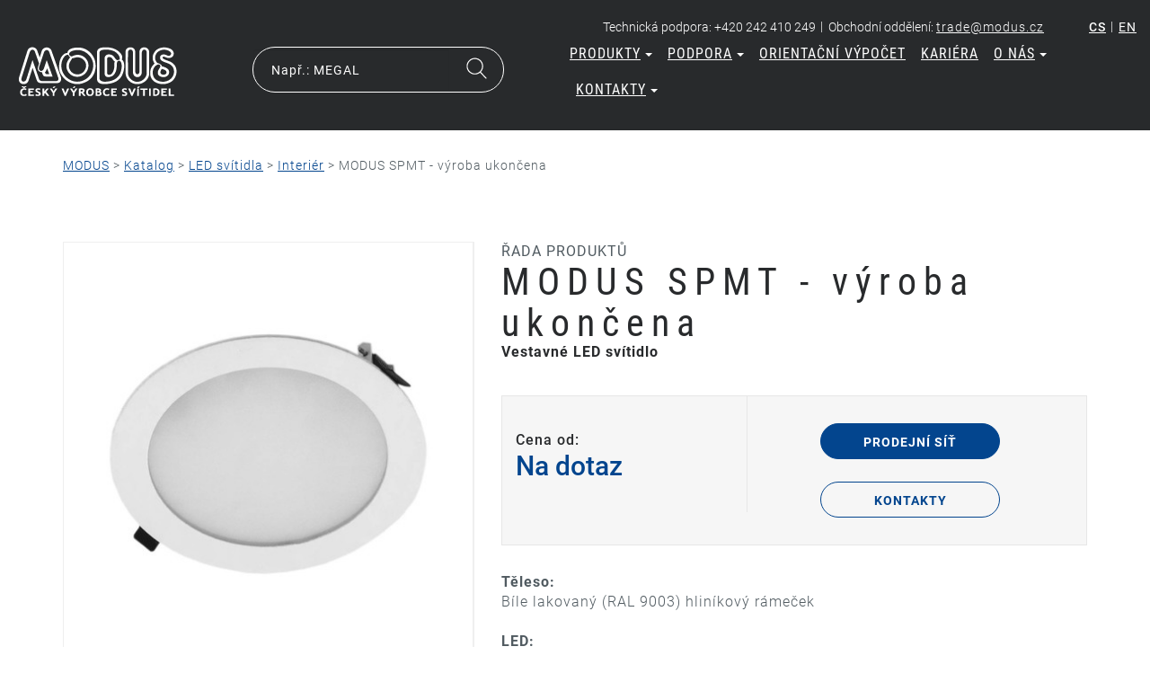

--- FILE ---
content_type: text/html
request_url: https://www.modus.cz/modus-spmt/
body_size: 8654
content:
<!doctype html><html class="no-js" lang="cs"><head><meta charset="utf-8"><meta http-equiv="X-UA-Compatible" content="IE=edge"><meta name="viewport" content="width=device-width, initial-scale=1"><link rel="shortcut icon" href=" https://www.modus.cz/frontend/templates/basic/assets/img/favicon.png"><base href="https://www.modus.cz/"><meta name="robots" content="index, follow"><meta name="author" content="PRODUCTOO s.r.o."><meta name="google-site-verification" content="S8lD7EwXIMR-7Lim5kqTSbHuRWA1Z6UPUgFSlvvsw30"><script type="text/javascript" src="https://www.modus.cz/inc/js/jquery/jquery.js"></script><script type="text/javascript" src="https://www.modus.cz/frontend/templates/basic/assets/js/scripts-head.min.js?ver=314"></script><script type="text/javascript" src="https://www.modus.cz/frontend/templates/basic/assets/vendor/js/respond.min.js"></script><meta property="og:locale" content="cs_CZ" /><meta property="og:site_name" content="MODUS" /><title>MODUS | MODUS SPMT - výroba ukončena</title><meta name="description" content=""><link rel="stylesheet" type="text/css" href="https://www.modus.cz/frontend/templates/basic/assets/css/main.min.css?ver=314"></head><body><!-- Google Tag Manager --><noscript><iframe src="//www.googletagmanager.com/ns.html?id=GTM-NLVSVM" height="0" width="0" style="display:none;visibility:hidden"></iframe></noscript><script>(function(w,d,s,l,i){w[l]=w[l]||[];w[l].push({'gtm.start':new Date().getTime(),event:'gtm.js'});var f=d.getElementsByTagName(s)[0],j=d.createElement(s),dl=l!='dataLayer'?'&l='+l:'';j.async=true;j.src='//www.googletagmanager.com/gtm.js?id='+i+dl;f.parentNode.insertBefore(j,f);})(window,document,'script','dataLayer','GTM-NLVSVM');</script><!-- End Google Tag Manager --><!--[if lt IE 8]><div class="alert alert-warning alert-dismissible text-center" role="alert"><button type="button" class="close" data-dismiss="alert"><span aria-hidden="true">&times;</span><span class="sr-only">Close</span></button><a href="http://browsehappy.com/" target="_blank">Používáte zastaralý prohlížeč. Aktualizujte si prohlížeč pro pohodlnější prohlížení stránek.</a></div><![endif]--><!--[if lt IE 9]><link rel="stylesheet" type="text/css" href="https://www.modus.cz/frontend/templates/basic/assets/css/_ie8.css"><script type="text/javascript" src="https://www.modus.cz/frontend/templates/basic/assets/vendor/js/respond.js"></script><script type="text/javascript" src="https://www.modus.cz/frontend/templates/basic/assets/vendor/js/modernizr.js"></script><![endif]--><!--[if IE 9]><link rel="stylesheet" type="text/css" href="https://www.modus.cz/frontend/templates/basic/assets/css/_ie9.css"><script type="text/javascript" src="https://www.modus.cz/frontend/templates/basic/assets/vendor/js/modernizr.js"></script><![endif]--><div class="javascript-header alert alert-danger alert-dismissible fade in" role="alert"><button type="button" class="close" data-dismiss="alert"><span aria-hidden="true">×</span><span class="sr-only">Close</span></button>Abyste mohli využívat všechny funkce stránek, musíte mít zapnutý javascript.</div><div class="header-container"><header class="header-wrapper col-xs-12 hidden-xs desktop-header"><div class="row"><div class="col-sm-12 text-right"><div class="before-header"><div class="contact-wrapper">Technická podpora:&nbsp;+420 242 410 249<span class="contact-separator">|</span>Obchodní oddělení:&nbsp;<a href="mailto:trade@modus.cz ">trade@modus.cz </a></div><div class="language-wrapper"><a href="https://www.modus.cz/modus-spmt/" class="active" hreflang="cs">cs</a><span class="contact-separator">|</span><a href="https://www.modus.cz/en/modus-spmt/" class="" hreflang="en">en</a></div></div></div><div class="col-sm-12"><div class="header-menu-wrapper"><div class="logo-wrapper header-cell"><a href="https://www.modus.cz/"><img src="https://www.modus.cz/frontend/templates/basic/assets/img/logo.png" alt="Modus logo" class="img-responsive"></a></div><div class="search-wrapper header-cell"><form method="post" autocomplete="off" action="https://www.modus.cz/scripts/search/fulltext/" class="quickSearchForm"><div class="input-group"><input type="text" name="search_phrase" class="search_phrase form-control" placeholder="Např.: MEGAL" value=""><button type="submit" class="btn-icon btn-search" name="searchSubmit"></button></div></form></div><div class="navbar-wrapper header-cell"><ul id="menu-primary-navigation-desktop" class="nav navbar-nav navbar-right hidden-xs"><li class="dropdown item"><a href="#" class="dropdown-toggle" data-toggle="dropdown" aria-haspopup="true" aria-expanded="false">Produkty<span class="caret visible"></span></a><ul class="dropdown-menu dropdown-menu-right" role="menu"><li><a href="katalog">Katalog</a></li><li><a href="vyprodej">Výprodej</a></li></ul></li><li class="dropdown item"><a href="#" class="dropdown-toggle" data-toggle="dropdown" aria-haspopup="true" aria-expanded="false">Podpora<span class="caret visible"></span></a><ul class="dropdown-menu dropdown-menu-right" role="menu"><li><a href="katalogy">Katalogy svítidel</a></li><li><a href="tematicke-publikace">Tématické publikace</a></li><li><a href="ldt-data-svitidel">LDT data svítidel</a></li><li><a href="wils">Výpočetní program WILS</a></li><li><a href="prohlaseni-o-shode">Prohlášení o shodě</a></li><li><a href="zaruka">Záruka a obchodní podmínky</a></li><li><a href="ceniky">Ceníky</a></li><li><a href="material-ke-svitidlum">Materiál ke svítidlům</a></li><li><a href="eprel">EPREL</a></li><li><a href="vypocet">Orientační výpočet</a></li></ul></li><li class="item"><a href="orientacni-vypocet">Orientační výpočet</a></li><li class="item"><a href="kariera">Kariéra</a></li><li class="dropdown item"><a href="#" class="dropdown-toggle" data-toggle="dropdown" aria-haspopup="true" aria-expanded="false">O nás<span class="caret visible"></span></a><ul class="dropdown-menu dropdown-menu-right" role="menu"><li><a href="spolecnost">Společnost</a></li><li><a href="reference">Reference</a></li><li><a href="media">Média</a></li><li><a href="aktuality">Aktuality</a></li><li><a href="prodejni-sit">Prodejní síť</a></li><li><a href="vyroba">Výroba</a></li></ul></li><li class="dropdown item"><a href="#" class="dropdown-toggle" data-toggle="dropdown" aria-haspopup="true" aria-expanded="false">Kontakty<span class="caret visible"></span></a><ul class="dropdown-menu dropdown-menu-right" role="menu"><li><a href="https://www.modus.cz/kontakty/#department_5">Technická podpora</a></li><li><a href="https://www.modus.cz/kontakty/#department_6">Obchodní oddělení Jinočany</a></li><li><a href="https://www.modus.cz/kontakty/#department_11">Personální oddělení Česká Lípa</a></li><li><a href="https://www.modus.cz/kontakty/#department_10">Obchodní oddělení Třebíč</a></li><li><a href="https://www.modus.cz/kontakty/#department_8">Výrobní závod</a></li><li><a href="https://www.modus.cz/kontakty/#department_9">Ekonomické oddělení Třebíč</a></li><li><a href="https://www.modus.cz/kontakty/">Obecné</a></li></ul></li></ul><ul id="menu-primary-navigation-mobile" class="nav navbar-nav navbar-right visible-xs-block"><li class="custom-dropdown item"><a data-target="#" class="dropdown-toggle" aria-haspopup="true" aria-expanded="false">Produkty<span class="caret visible"></span></a><ul class="dropdown-menu dropdown-menu-right" role="menu"><li><a href="katalog">Katalog</a></li><li><a href="vyprodej">Výprodej</a></li></ul></li><li class="custom-dropdown item"><a data-target="#" class="dropdown-toggle" aria-haspopup="true" aria-expanded="false">Podpora<span class="caret visible"></span></a><ul class="dropdown-menu dropdown-menu-right" role="menu"><li><a href="katalogy">Katalogy svítidel</a></li><li><a href="tematicke-publikace">Tématické publikace</a></li><li><a href="ldt-data-svitidel">LDT data svítidel</a></li><li><a href="wils">Výpočetní program WILS</a></li><li><a href="prohlaseni-o-shode">Prohlášení o shodě</a></li><li><a href="zaruka">Záruka a obchodní podmínky</a></li><li><a href="ceniky">Ceníky</a></li><li><a href="material-ke-svitidlum">Materiál ke svítidlům</a></li><li><a href="eprel">EPREL</a></li><li><a href="vypocet">Orientační výpočet</a></li></ul></li><li class="custom-dropdown item"><a data-target="#" class="dropdown-toggle" aria-haspopup="true" aria-expanded="false">Kontakty<span class="caret visible"></span></a><ul class="dropdown-menu dropdown-menu-right" role="menu"><li><a href="https://www.modus.cz/kontakty/#department_5">Technická podpora</a></li><li><a href="https://www.modus.cz/kontakty/#department_6">Obchodní oddělení Jinočany</a></li><li><a href="https://www.modus.cz/kontakty/#department_11">Personální oddělení Česká Lípa</a></li><li><a href="https://www.modus.cz/kontakty/#department_10">Obchodní oddělení Třebíč</a></li><li><a href="https://www.modus.cz/kontakty/#department_8">Výrobní závod</a></li><li><a href="https://www.modus.cz/kontakty/#department_9">Ekonomické oddělení Třebíč</a></li><li><a href="https://www.modus.cz/kontakty/">Obecné</a></li></ul></li><li class="custom-dropdown item visible-xs-inline-block"><a href="#" class="dropdown-toggle">Více<span class="caret"></span></a><ul class="dropdown-menu"><li class="visible-xs-block "><a href="orientacni-vypocet">Orientační výpočet</a></li><li class="visible-xs-block "><a href="kariera">Kariéra</a></li><li class="visible-xs-block"><a href="spolecnost">Společnost</a></li><li class="visible-xs-block"><a href="reference">Reference</a></li><li class="visible-xs-block"><a href="media">Média</a></li><li class="visible-xs-block"><a href="aktuality">Aktuality</a></li><li class="visible-xs-block"><a href="prodejni-sit">Prodejní síť</a></li><li class="visible-xs-block"><a href="vyroba">Výroba</a></li></ul></li></ul></div></div></div></div></header><header class="header-wrapper visible-xs-block mobile-header"><div class="col-sm-12"><div class="before-header"><div class="logo-wrapper header-cell"><a href="https://www.modus.cz/"><img src="https://www.modus.cz/frontend/templates/basic/assets/img/logo.png" alt="Modus logo" class="img-responsive"></a></div><div class="contact-wrapper header-cell"><div class="dropdown"><a href="tel:+420 242 410 249" class="dropdown-toggle"><img src="https://www.modus.cz/frontend/templates/basic/assets/img/icons/ico-phone.svg" alt="Phone icon" class="img-responsive phone-image"></a></div><div class="dropdown"><a href="mailto:trade@modus.cz " class="dropdown-toggle"><img src="https://www.modus.cz/frontend/templates/basic/assets/img/icons/ico-email.svg" alt="Email icon" class="img-responsive email-image"></a></div><div class="dropdown"><a href="https://www.google.com/maps/place/%C5%BDi%C5%BEkova+273,+252+25+Jino%C4%8Dany/@50.0360479,14.2615005,17z/data=!3m1!4b1!4m5!3m4!1s0x470bbdcddb20b4e5:0x23db21d7d906bcb2!8m2!3d50.0360445!4d14.2636892" class="dropdown-toggle" target="_blank"><img src="https://www.modus.cz/frontend/templates/basic/assets/img/icons/ico-contact.svg" alt="Contact icon" class="img-responsive contact-image"></a></div></div><div class="language-wrapper header-cell"><a href="https://www.modus.cz/cs/" hreflang="cs" class="active">cs</a><span class="contact-separator">|</span><a href="https://www.modus.cz/en/" hreflang="cs" class="">en</a></div></div></div><div class="col-sm-12"><div class="header-menu-wrapper"><div class="search-wrapper header-cell"><form method="post" autocomplete="off" action="https://www.modus.cz/scripts/search/fulltext/" class="quickSearchForm"><div class="input-group"><input type="text" name="search_phrase" class="search_phrase form-control" placeholder="Např.: MEGAL" value=""><button type="submit" class="btn-icon btn-search" name="searchSubmit"></button></div></form></div><div class="navbar-wrapper header-cell"><ul id="menu-primary-navigation-desktop" class="nav navbar-nav navbar-right hidden-xs"><li class="dropdown item"><a href="#" class="dropdown-toggle" data-toggle="dropdown" aria-haspopup="true" aria-expanded="false">Produkty<span class="caret visible"></span></a><ul class="dropdown-menu dropdown-menu-right" role="menu"><li><a href="katalog">Katalog</a></li><li><a href="vyprodej">Výprodej</a></li></ul></li><li class="dropdown item"><a href="#" class="dropdown-toggle" data-toggle="dropdown" aria-haspopup="true" aria-expanded="false">Podpora<span class="caret visible"></span></a><ul class="dropdown-menu dropdown-menu-right" role="menu"><li><a href="katalogy">Katalogy svítidel</a></li><li><a href="tematicke-publikace">Tématické publikace</a></li><li><a href="ldt-data-svitidel">LDT data svítidel</a></li><li><a href="wils">Výpočetní program WILS</a></li><li><a href="prohlaseni-o-shode">Prohlášení o shodě</a></li><li><a href="zaruka">Záruka a obchodní podmínky</a></li><li><a href="ceniky">Ceníky</a></li><li><a href="material-ke-svitidlum">Materiál ke svítidlům</a></li><li><a href="eprel">EPREL</a></li><li><a href="vypocet">Orientační výpočet</a></li></ul></li><li class="item"><a href="orientacni-vypocet">Orientační výpočet</a></li><li class="item"><a href="kariera">Kariéra</a></li><li class="dropdown item"><a href="#" class="dropdown-toggle" data-toggle="dropdown" aria-haspopup="true" aria-expanded="false">O nás<span class="caret visible"></span></a><ul class="dropdown-menu dropdown-menu-right" role="menu"><li><a href="spolecnost">Společnost</a></li><li><a href="reference">Reference</a></li><li><a href="media">Média</a></li><li><a href="aktuality">Aktuality</a></li><li><a href="prodejni-sit">Prodejní síť</a></li><li><a href="vyroba">Výroba</a></li></ul></li><li class="dropdown item"><a href="#" class="dropdown-toggle" data-toggle="dropdown" aria-haspopup="true" aria-expanded="false">Kontakty<span class="caret visible"></span></a><ul class="dropdown-menu dropdown-menu-right" role="menu"><li><a href="https://www.modus.cz/kontakty/#department_5">Technická podpora</a></li><li><a href="https://www.modus.cz/kontakty/#department_6">Obchodní oddělení Jinočany</a></li><li><a href="https://www.modus.cz/kontakty/#department_11">Personální oddělení Česká Lípa</a></li><li><a href="https://www.modus.cz/kontakty/#department_10">Obchodní oddělení Třebíč</a></li><li><a href="https://www.modus.cz/kontakty/#department_8">Výrobní závod</a></li><li><a href="https://www.modus.cz/kontakty/#department_9">Ekonomické oddělení Třebíč</a></li><li><a href="https://www.modus.cz/kontakty/">Obecné</a></li></ul></li></ul><ul id="menu-primary-navigation-mobile" class="nav navbar-nav navbar-right visible-xs-block"><li class="custom-dropdown item"><a data-target="#" class="dropdown-toggle" aria-haspopup="true" aria-expanded="false">Produkty<span class="caret visible"></span></a><ul class="dropdown-menu dropdown-menu-right" role="menu"><li><a href="katalog">Katalog</a></li><li><a href="vyprodej">Výprodej</a></li></ul></li><li class="custom-dropdown item"><a data-target="#" class="dropdown-toggle" aria-haspopup="true" aria-expanded="false">Podpora<span class="caret visible"></span></a><ul class="dropdown-menu dropdown-menu-right" role="menu"><li><a href="katalogy">Katalogy svítidel</a></li><li><a href="tematicke-publikace">Tématické publikace</a></li><li><a href="ldt-data-svitidel">LDT data svítidel</a></li><li><a href="wils">Výpočetní program WILS</a></li><li><a href="prohlaseni-o-shode">Prohlášení o shodě</a></li><li><a href="zaruka">Záruka a obchodní podmínky</a></li><li><a href="ceniky">Ceníky</a></li><li><a href="material-ke-svitidlum">Materiál ke svítidlům</a></li><li><a href="eprel">EPREL</a></li><li><a href="vypocet">Orientační výpočet</a></li></ul></li><li class="custom-dropdown item"><a data-target="#" class="dropdown-toggle" aria-haspopup="true" aria-expanded="false">Kontakty<span class="caret visible"></span></a><ul class="dropdown-menu dropdown-menu-right" role="menu"><li><a href="https://www.modus.cz/kontakty/#department_5">Technická podpora</a></li><li><a href="https://www.modus.cz/kontakty/#department_6">Obchodní oddělení Jinočany</a></li><li><a href="https://www.modus.cz/kontakty/#department_11">Personální oddělení Česká Lípa</a></li><li><a href="https://www.modus.cz/kontakty/#department_10">Obchodní oddělení Třebíč</a></li><li><a href="https://www.modus.cz/kontakty/#department_8">Výrobní závod</a></li><li><a href="https://www.modus.cz/kontakty/#department_9">Ekonomické oddělení Třebíč</a></li><li><a href="https://www.modus.cz/kontakty/">Obecné</a></li></ul></li><li class="custom-dropdown item visible-xs-inline-block"><a href="#" class="dropdown-toggle">Více<span class="caret"></span></a><ul class="dropdown-menu"><li class="visible-xs-block "><a href="orientacni-vypocet">Orientační výpočet</a></li><li class="visible-xs-block "><a href="kariera">Kariéra</a></li><li class="visible-xs-block"><a href="spolecnost">Společnost</a></li><li class="visible-xs-block"><a href="reference">Reference</a></li><li class="visible-xs-block"><a href="media">Média</a></li><li class="visible-xs-block"><a href="aktuality">Aktuality</a></li><li class="visible-xs-block"><a href="prodejni-sit">Prodejní síť</a></li><li class="visible-xs-block"><a href="vyroba">Výroba</a></li></ul></li></ul><div class="mobile-dropdown-menu"></div></div></div></div></header></div><div class="container-fluid" role="document"><main class="category-detail product-detail row" role="main"><section class="section section-pt-0 section-pb-30"><div class="container"><div class="row"><div class="col-sm-12 mb-30"><p id="breadcrumbs" class="breadcrumb"><span xmlns:v="http://rdf.data-vocabulary.org/#"><span typeof="v:Breadcrumb"><a href="https://www.modus.cz/" rel="v:url" property="v:title">MODUS</a></span> &gt; <span typeof="v:Breadcrumb"><a href="katalog" rel="v:url" property="v:title">Katalog</a></span> &gt; <span typeof="v:Breadcrumb"><a href="led-svitidla" rel="v:url" property="v:title">LED svítidla</a></span> &gt; <span typeof="v:Breadcrumb"><a href="led-svitidla-interier" rel="v:url" property="v:title">Interiér</a></span> &gt; <span typeof="v:Breadcrumb"><span class="active" property="v:title">MODUS SPMT - výroba ukončena</span></span></span></p></div></div></div></section><section class="section section-pt-0"><div class="container"><div class="row"><div class="col-xs-12 col-sm-5"><div class="product-main-info mb-30 visible-xs-block"><span class="color-gray text-uppercase mr-10">Řada produktů </span><span class="labels"></span><h1 class="color-gray-darker mt-0 mb-10 pl-0 pr-0 text-transform-none product-title">MODUS SPMT - výroba ukončena</h1><h2 class="h4 dark mt-0 mb-20 pl-0 pr-0 text-transform-none product-subtitle">Vestavné LED svítidlo</h2></div><div class="section-photos mb-30"><div id="product-slider" class="slider-trigger loading"><div class="main-photo photo-slider-item"><a href="https://www.modus.cz/content-img/full/modus-spmt_modus__2646.jpg" title="MODUS SPMT" rel="fancybox"><img src="https://www.modus.cz/content-img/thumbs/product-main-thumbnail/modus-spmt_modus__2646.jpg" alt="MODUS SPMT" title="MODUS SPMT" width="460" height="460" class="img-responsive"></a></div><div class="gallery-photo photo-slider-item"><a href="https://www.modus.cz/content-img/full/pripojovaci-konektor_modus__2652.jpg" rel="fancybox-main-photo" title="Připojovací konektor"><img src="https://www.modus.cz/content-img/thumbs/product-main-thumbnail/pripojovaci-konektor_modus__2652.jpg" alt="Připojovací konektor" title="Připojovací konektor" width="460" height="460" class="img-responsive"></a><span class="photo-title">Připojovací konektor</span></div></div><div id="product-carousel" class="slider-trigger loading"><div class="main-photo photo-slider-item"><img src="https://www.modus.cz/content-img/thumbs/product-main-thumbnail/modus-spmt_modus__2646.jpg" alt="MODUS SPMT" title="MODUS SPMT" width="460" height="460" class="img-responsive"></div><div class="gallery-photo photo-slider-item"><img src="https://www.modus.cz/content-img/thumbs/product-main-thumbnail/pripojovaci-konektor_modus__2652.jpg" alt="Připojovací konektor" title="Připojovací konektor" width="460" height="460" class="img-responsive"></div></div></div><div class="piktograms-image"><div class="tooltip-wrapper piktogram-image-item" data-toggle="tooltip" data-placement="top" title="Způsob montáže: Vestavné"><img src="https://www.modus.cz/content-img/thumbs/thumbnail-parameter-value/modus__550.jpg" alt="EV000134.jpg" title="Vestavné" width="40" height="40" class="img-responsive"></div><div class="tooltip-wrapper piktogram-image-item" data-toggle="tooltip" data-placement="top" title="Index podání barev CRI: 80-89"><img src="https://www.modus.cz/content-img/thumbs/thumbnail-parameter-value/modus__597.jpg" alt="EV003581.jpg" title="80-89" width="40" height="40" class="img-responsive"></div><div class="tooltip-wrapper piktogram-image-item" data-toggle="tooltip" data-placement="top" title="Typ zdroje: LED"><img src="https://www.modus.cz/content-img/thumbs/thumbnail-parameter-value/modus__553.jpg" alt="EV000432.jpg" title="LED" width="40" height="40" class="img-responsive"></div><div class="tooltip-wrapper piktogram-image-item" data-toggle="tooltip" data-placement="top" title="Stupen krytí IP: IP40"><img src="https://www.modus.cz/content-img/thumbs/thumbnail-parameter-value/modus__558.jpg" alt="EV006415.jpg" title="IP40" width="40" height="40" class="img-responsive"></div><div class="tooltip-wrapper piktogram-image-item" data-toggle="tooltip" data-placement="top" title="Doba životnosti L70/B50 (h): 30000"><img src="https://www.modus.cz/content-img/thumbs/thumbnail-parameter-value/modus__2453.jpg" alt="11 L70_30000_h.jpg" title="30000" width="40" height="40" class="img-responsive"></div></div></div><div class="col-xs-12 col-sm-7"><div class="product-main-info mb-30 hidden-xs"><span class="color-gray text-uppercase mr-10">Řada produktů </span><span class="labels"></span><h1 class="color-gray-darker mt-0 mb-0 text-transform-none product-title">MODUS SPMT - výroba ukončena</h1><h2 class="h4 dark mt-0 mb-40 text-transform-none product-subtitle">Vestavné LED svítidlo</h2></div><div class="product-price-info mb-30"><div class="row"><div class="col-body col-xs-12 col-sm-5"><h4 class="dark text-transform-none mb-0 product-price-title">Cena od:</h4><div class="product-price">Na dotaz</div></div><div class="col-body col-xs-12 col-sm-7 text-center"><a href="prodejni-sit" target="_blank" class="btn btn-primary btn-same-width-200">Prodejní síť</a><div class="mb-25"></div><a href="kontakty" target="_blank" class="btn btn-border btn-same-width-200">Kontakty</a></div></div></div><div class="category-description show-more-content mb-30"><p style="margin: 0cm 0cm 0pt; text-align: justify;"><strong>Těleso:</strong></p>
<p style="margin: 0cm 0cm 0pt; text-align: justify;">B&iacute;le lakovan&yacute; (RAL 9003) hlin&iacute;kov&yacute; r&aacute;meček</p>
<p style="margin: 0cm 0cm 0pt; text-align: justify;">&nbsp;</p>
<p style="margin: 0cm 0cm 0pt; text-align: justify;"><strong>LED:</strong></p>
<p style="margin: 0cm 0cm 0pt; text-align: justify;">Low Power LED</p>
<p style="margin: 0cm 0cm 0pt; text-align: justify;">CRI 80</p>
<p style="margin: 0cm 0cm 0pt; text-align: justify;">3...tepl&aacute; b&iacute;l&aacute; 3000K</p>
<p style="margin: 0cm 0cm 0pt; text-align: justify;">4...studen&aacute; b&iacute;l&aacute; 4000K</p>
<p style="margin: 0cm 0cm 0pt; text-align: justify;">&nbsp;</p>
<p style="margin: 0cm 0cm 0pt; text-align: justify;"><strong>Elektronick&aacute; v&yacute;stroj:<br /></strong></p>
<p style="margin: 0cm 0cm 0pt; text-align: justify;">LED&nbsp;proudov&yacute; driver</p>
<p style="margin: 0cm 0cm 0pt; text-align: justify;">ND - nestm&iacute;vateln&yacute; (standard)</p>
<p style="margin: 0cm 0cm 0pt; text-align: justify;">&nbsp;</p>
<p style="margin: 0cm 0cm 0pt; text-align: justify;"><strong>Aplikace:</strong></p>
<p style="margin: 0cm 0cm 0pt; text-align: justify;">- vestavn&eacute; sv&iacute;tidlo o SDK nebo miner&aacute;ln&iacute;ho podhledu</p></div><div class="main-parameters show-more-content-table"><table class="table table-responsive table-parameters"><tr><td class="col-sm-3 title">Tělo svítidla:</td><td class="col-sm-3 td-value"><strong>Bíle lakovaný hliníkový odlitek</strong></td><td class="col-sm-3 title">Způsob montáže:</td><td class="col-sm-3 td-value"><strong>Vestavné</strong></td></tr><td class="col-sm-3 title">Třída ochrany:</td><td class="col-sm-3 td-value"><strong>I</strong></td><td class="col-sm-3 title">Typ předřadného systému:</td><td class="col-sm-3 td-value"><strong>LED driver proudově řízený</strong></td></tr><td class="col-sm-3 title">Index podání barev CRI:</td><td class="col-sm-3 td-value"><strong>80-89</strong></td><td class="col-sm-3 title">Typ zdroje:</td><td class="col-sm-3 td-value"><strong>LED</strong></td></tr><tr><td class="col-sm-3 title">Stupen krytí IP:</td><td class="col-sm-3 td-value"><strong>IP40</strong></td><td class="col-sm-3 title">Barva světla (K):</td><td class="col-sm-3 td-value"><strong>4000</strong>, <strong>3000</strong></td></tr><td class="col-sm-3 title">Doba životnosti L70/B50 (h):</td><td class="col-sm-3 td-value"><strong>30000</strong></td><td class="col-sm-3 title">Optický systém:</td><td class="col-sm-3 td-value"><strong>KO</strong><br>opálový kryt<br></td></tr></table><a class="show-more-link-table">Zobrazit více... <i class="fa fa-angle-down" aria-hidden="true"></i></a></div></div></div></div></section><section class="section section-pt-0"><div class="container"><div class="row"><div class="col-xs-12 col-sm-12"><ul class="nav nav-tabs nav-tabs-gray nav-tabs-w180" role="tablist"><li role="presentation" class="active"><a href="#variants" aria-controls="main_parameters" role="tab" data-toggle="tab" class="variants-tab-toggle btn nav-tab-item map-marker-toggle">Varianty produktu</a></li><li role="presentation"><a href="#download" aria-controls="download" id="download-toggle" role="tab" data-toggle="tab" class="btn nav-tab-item map-marker-toggle">Ke stažení</a></li><li role="presentation"><a href="#light_distribution" aria-controls="light_distribution" role="tab" data-toggle="tab" class="btn nav-tab-item map-marker-toggle">Křivky svítivosti</a></li><li role="presentation"><a href="#references" aria-controls="references" role="tab" data-toggle="tab" class="btn nav-tab-item map-marker-toggle">Reference</a></li></ul><div class="tab-content tab-content-gray"><div role="tabpanel" class="tab-pane active" id="variants"><div class="row"><div id="variants_table" class="variants-table-wrap"><div class="variants-table-content"><div class="row"><div class="col-sm-12 col-md-12"><div class="variants-table-wrapper" id="wrapper-jump"><div id="loader" class="loader-wrap"><div class="loader"><img src="https://www.modus.cz/frontend/templates/basic/assets/img/loader.gif" width="64" height="64" alt="Načítám produkty dle zvoleného filtru"><span class="loader-label">Načítám produkty dle zvoleného filtru</span></div></div><div class="clearfix"></div><div class="variants-table table-2 sm-table-1 wide full " data-filtered-items="0"><div class="isotope" border="0"><div class="header"><div class="header-first pull-left required"><span>Název produktu</span></div><div class="hidden-xs header-item pull-right price-item required"><span>Základní cena bez DPH</span></div><div class="clearfix"></div></div></div><div class="grid"><a class="value_16619 value_25114 value_16392 element-item product-href filtered " href="modus-spmt1000-vestavne-led-3000-k-opal-prumer-170mm" data-href="modus-spmt1000-vestavne-led-3000-k-opal-prumer-170mm"><div class="body-first pull-left"><span class="item-href">SPMT1000KO3</span></div><div class="body-item pull-left price-item required"><span class="parameter-value-title visible-xs">Základní cena bez DPH: </span><span class="parameter-value-value">Na dotaz</span></div></a><a class="value_16619 value_25115 value_16392 element-item product-href filtered " href="modus-spmt1000-vestavne-led-4000-k-opal-prumer-170mm" data-href="modus-spmt1000-vestavne-led-4000-k-opal-prumer-170mm"><div class="body-first pull-left"><span class="item-href">SPMT1000KO4</span></div><div class="body-item pull-left price-item required"><span class="parameter-value-title visible-xs">Základní cena bez DPH: </span><span class="parameter-value-value">Na dotaz</span></div></a><a class="value_16619 value_25116 value_16392 element-item product-href filtered " href="modus-spmt1500-vestavne-led-3000-k-opal-prumer-170mm" data-href="modus-spmt1500-vestavne-led-3000-k-opal-prumer-170mm"><div class="body-first pull-left"><span class="item-href">SPMT1500KO3</span></div><div class="body-item pull-left price-item required"><span class="parameter-value-title visible-xs">Základní cena bez DPH: </span><span class="parameter-value-value">Na dotaz</span></div></a></div><div class="show-more-table table-collapsed"><a data-filter="" class="show-more-table-button"><span class="full-table">Zobrazit další varianty</span><i class="fa fa-angle-down" aria-hidden="true"></i></a></div><div class="alert alert-default text-center filter-error" style="display:none;"><span class="full-table">Omlouváme se, ale nenašli jsme žádné produkty.</span></div></div><div class="clearfix"></div></div></div></div></div></div></div></div><div role="tabpanel" class="tab-pane" id="download"><div class="row"><div class="download-block col-xs-12 col-sm-12 col-md-4"><h4 class="dark text-transform-none">Katalogový list - PDF</h4><div class="media"><div class="media-left media-middle"><a href="https://www.modus.cz/productoo/getfile.php?fileID=NzU3NA%3D%3D&forceDownload=false" target="_blank"><img src="https://www.modus.cz/frontend/templates/basic/assets/img/icons/ico-pdf.svg" class="mb-25" width="25" height="25"></a></div><div class="media-body"><a href="https://www.modus.cz/productoo/getfile.php?fileID=NzU3NA%3D%3D&forceDownload=false" class="btn btn-link text-transform-none" target="_blank">SPMT CZ/EN.pdf &gt</a></div></div><div class="line line-bg-gray mt-30 mb-30 visible-xs-block"></div><div class="line line-bg-gray mt-30 mb-30 hidden-xs"></div></div><div class="download-block col-xs-12 col-sm-12 col-md-4"><h4 class="dark text-transform-none">Montážní návod</h4><div class="media"><div class="media-left media-middle"><a href="https://www.modus.cz/productoo/getfile.php?fileID=NzU3Mg%3D%3D&forceDownload=false" target="_blank"><img src="https://www.modus.cz/frontend/templates/basic/assets/img/icons/ico-pdf.svg" class="mb-25" width="25" height="25"></a></div><div class="media-body"><a href="https://www.modus.cz/productoo/getfile.php?fileID=NzU3Mg%3D%3D&forceDownload=false" class="btn btn-link text-transform-none" target="_blank">SPMT.pdf &gt</a></div></div><div class="line line-bg-gray mt-30 mb-30 visible-xs-block"></div><div class="line line-bg-gray mt-30 mb-30 hidden-xs"></div></div></div></div><div role="tabpanel" class="tab-pane" id="light_distribution"><div class="svitivost"><div class="row"><div class="col-xs-12 col-sm-3 mb-30"><a href="https://www.modus.cz/content-img/full/spmtpng_modus__3294.png" title="SPMT.PNG" rel="fancybox[svitivost]"><img src="https://www.modus.cz/content-img/thumbs/svitivost-thumbnail/spmtpng_modus__3294.png" alt="SPMT.PNG" title="SPMT.PNG" width="490" height="367" class="img-responsive"></a><span class="label label-default">SPMT.PNG</span></div></div></div></div><div role="tabpanel" class="tab-pane" id="references"><h4 class="dark mb-30">Projekty realizované se svítidly MODUS:</h4><div class="row"><div class="col-xs-6 col-sm-6"><div class="page-small-thumbnail media mb-30"><div class="media-left media-middle"><a href="svetelne-boxy"><img src="https://www.modus.cz/content-img/thumbs/page-small-thumbnail/modus__2407.jpg" alt="0Q4A1270_WEB.jpg" title="0Q4A1270_WEB.jpg" width="220" height="110" class="media-object"></a></div><div class="media-body media-middle"><h4 class="dark text-transform-none media-heading">Autosalon Rolls-Royce (Austrálie)</h4><p>MODUS TEL</p><a href="svetelne-boxy" class="btn btn-link text-transform-none">Detail reference</a></div></div></div><div class="col-xs-6 col-sm-6"><div class="page-small-thumbnail media mb-30"><div class="media-left media-middle"><a href="reference-hager"><img src="https://www.modus.cz/content-img/thumbs/page-small-thumbnail/modus__421.jpg" alt="PSP_2015_09_03_7818-2.jpg" title="PSP_2015_09_03_7818-2.jpg" width="220" height="110" class="media-object"></a></div><div class="media-body media-middle"><h4 class="dark text-transform-none media-heading">Administrativní budova Hager</h4><p>MODUS SPMI + MODUS QP</p><a href="reference-hager" class="btn btn-link text-transform-none">Detail reference</a></div></div></div><div class="col-xs-6 col-sm-6"><div class="page-small-thumbnail media mb-30"><div class="media-left media-middle"><a href="obchodni-centrum"><img src="https://www.modus.cz/content-img/thumbs/page-small-thumbnail/modus__2622.jpg" alt="DSC_0005.jpg" title="DSC_0005.jpg" width="220" height="110" class="media-object"></a></div><div class="media-body media-middle"><h4 class="dark text-transform-none media-heading">Obchodní centrum </h4><p>MODUS Q SKY</p><a href="obchodni-centrum" class="btn btn-link text-transform-none">Detail reference</a></div></div></div><div class="col-xs-6 col-sm-6"><div class="page-small-thumbnail media mb-30"><div class="media-left media-middle"><a href="tenisbratislava"><img src="https://www.modus.cz/content-img/thumbs/page-small-thumbnail/modus__2371.jpg" alt="Bratislava1_WEB.jpg" title="Bratislava1_WEB.jpg" width="220" height="110" class="media-object"></a></div><div class="media-body media-middle"><h4 class="dark text-transform-none media-heading">Tenisový areál Bratislava</h4><p>MODUS MEGAL</p><a href="tenisbratislava" class="btn btn-link text-transform-none">Detail reference</a></div></div></div></div><div class="row"><div class="col-xs-12 col-sm-12 text-center"><a href="reference" class="btn btn-link text-transform-none">Zobrazit další reference&nbsp;<i class="fa fa-angle-down" aria-hidden="true"></i></a></div></div></div></div></div></div><div class="row mt-30"><div class="col-xs-12 col-sm-12"><a href="led-svitidla-interier" class="btn btn-link"><i class="fa fa-angle-left" aria-hidden="true"></i>&nbsp;Zpět výpis produktů</a><div class="line mt-30 mb-30"></div></div></div></div></section><section class="section-wrapper" id="help"><div class="container"><div class="row"><div class="col-sm-12"><div class="row"><div class="col-xs-12"><h2>Rádi vám se vším poradíme</h2><span class="subtitle">O nás se můžete opřít, máme nadstandardní podporu.</span></div><div class="clearfix"></div><div class="col-sm-3 text-center"><div class="page-wrapper"><div class="img-wrapper"><img class="img-responsive" src="https://www.modus.cz/frontend/templates/basic/assets/img/pages/vypocty_osvetleni.svg" alt="Výpočty osvětlení" /></div><div class="caption"><h3 class="dark">Výpočty osvětlení</h3><p>Potřebujete vypočítat osvětlení?</p></div></div></div><div class="col-sm-3 text-center"><div class="page-wrapper"><div class="img-wrapper"><img class="img-responsive" src="https://www.modus.cz/frontend/templates/basic/assets/img/pages/ltd_data_svitidel.svg" alt="LDT data svítidel" /></div><div class="caption"><h3 class="dark">LDT data svítidel</h3><p>Potřebujete pro váš projekt LDT data?</p></div></div></div><div class="col-sm-3 text-center"><div class="page-wrapper"><div class="img-wrapper"><img class="img-responsive" src="https://www.modus.cz/frontend/templates/basic/assets/img/pages/produktova_podpora.svg" alt="Produktová podpora" /></div><div class="caption"><h3 class="dark">Produktová podpora</h3><p>Nevíte jaké osvětlení se vám do projektu nejvíce hodí?</p></div></div></div><div class="col-sm-3 text-center"><div class="page-wrapper"><div class="img-wrapper"><img class="img-responsive" src="https://www.modus.cz/frontend/templates/basic/assets/img/pages/schema_zapojeni.svg" alt="Schéma zapojení" /></div><div class="caption"><h3 class="dark">Schéma zapojení</h3><p>Nevíte, jak zapojit svítidla správně?</p></div></div></div><div class="clearfix"></div><div class="col-sm-12 text-center"><span class="button-text hidden-xs">Neváhejte a ptejte se nás, rádi vám poradíme</span><a href="kontakty" class="btn btn-border">Kontakt</a></div></div></div></div></div></section></main></div><footer class="content-info" role="contentinfo"><div class="container"><div class="row footer-main"><div class="col-sm-3"><div class="footer-block"><span class="footer-caption h4">Modus</span><ul class="modus-pages"><li class="item"><a href="katalog">Produkty</a></li><li class="item"><a href="podpora">Podpora</a></li><li class="item"><a href="orientacni-vypocet">Orientační výpočet</a></li><li class="item"><a href="kariera">Kariéra</a></li><li class="item"><a href="vyroba">O nás</a></li><li class="item"><a href="kontakty">Kontakty</a></li></ul></div></div><div class="col-sm-3"><div class="footer-block"><span class="footer-caption h4">Produkty</span><ul class="product-pages"><li class="item"><a href="led-svitidla">LED svítidla</a></li><li class="item"><a href="prislusenstvi">Příslušenství</a></li><li class="item"><a href="vyprodej">Výprodej</a></li></ul></div></div><div class="col-sm-3 contact-pages"><div class="footer-block"><span class="footer-caption h4">Kde nás najdete</span><ul><li class="item"><a href="prodejni-sit">Prodejní síť</a></li></ul></div><div class="footer-block"><span class="footer-caption h4 fb-title">Sledujte nás</span><a href="https://www.facebook.com/pages/MODUS-%C4%8Cesk%C3%BD-v%C3%BDrobce-sv%C3%ADtidel/234253268401?ref=hl" class="fb-link" target="_blank"><i class="fa fa-facebook-square"></i><span class="facebook-text">Jsme na facebooku</span></a></div></div><div class="col-sm-3 contact-info"><div class="footer-block"><span class="footer-caption h4">Kontakt</span><ul><li class="item"><a href="tel:+420 242 410 249" class="phone-text">+420 242 410 249</a></li><li class="item email-item"><a href="mailto:trade@modus.cz " class="email-link">trade@modus.cz </a></li><li class="item"><span>MODUS, spol. s r.o.</span></li><li class="item"><span>Žižkova 273</span></li><li class="item"><span>252 25&nbsp;Jinočany</span></li></ul></div></div></div><div class="row footer-copy"><div class="col-xs-12 text-left"><span class="copyright">&#9426; 2018 Modus.cz<span class="copyright-part">Všechna práva vyhrazena.</span></span></div></div></div></footer><script type="text/javascript" src="https://www.modus.cz/frontend/templates/basic/assets/js/scripts.min.js?ver=314"></script><script type="text/javascript">$(document).ready(function(){$(document).ready(function(){if(screen.width>767){$("#menu-primary-navigation .item > a").each(function(){$(this).css("width",$(this).width()+50);});};});$(document).ready(function(){if(screen.width>767){$("#menu-primary-navigation .item > a").each(function(){$(this).css("width",$(this).width()+50);});};});if($(window).width()<768){var menu_counter=0;$(".mobile-header #menu-primary-navigation-mobile .custom-dropdown").each(function(){menu_counter++;var menu_content=$(this).find(".dropdown-menu").clone(true);var content_wrapper=$('<div class="menu-content-wrapper hidden" id="content_wrapper_'+menu_counter+'"></div>');content_wrapper.append(menu_content);$(".mobile-dropdown-menu").append(content_wrapper);$(this).find(".dropdown-menu").remove();$(this).find(".dropdown-toggle").data("href","#content_wrapper_"+menu_counter);});$(".mobile-header #menu-primary-navigation-mobile .dropdown-toggle").click(function(e){e.preventDefault();if($($(this).data("href")).hasClass("hidden")){var opened=false;}else{var opened=true;}
$(".mobile-dropdown-menu .menu-content-wrapper").addClass("hidden");if(!opened){$($(this).data("href")).removeClass("hidden");}});}
isotopeTable=new IsotopeTable($(".variants-table"),$(".actual-filters"),$(".form-select"));isotopeTable.addTrans("selectedParemeter","vybraný parametr");isotopeTable.addTrans("selectedParemeters","vybrané parametry");isotopeTable.init();var wrapper=$("#variants_table .variants-table-wrapper");var grid=$("#variants_table .variants-table-wrapper .variants-table .grid");var button=$("#variants_table .variants-table-wrapper .variants-table .show-more-table");var loader=$(".loader-wrap");var filteredElementItemEl=$(".variants-table .grid .element-item.filtered");var item_counter=filteredElementItemEl.length;var visible_items=0;changeVisibleItems();$(window).resize(function(){changeVisibleItems();});function changeVisibleItems(){if($(window).width()<=767){visible_items=1;$(".variants-table .isotope").height(35);head_height=$(".variants-table .isotope").height();}else if(($(window).width()>=767)&&($(window).width()<=991)){visible_items=3;}else if(($(window).width()>=992)&&($(window).width()<=1199)){visible_items=4;}else if($(window).width()>=1200){visible_items=5;}}
function changeButtonText(){$("#variants_table .variants-table.full .show-more-table .fa").toggleClass("fa-angle-down fa-angle-up");if(button.hasClass("table-collapsed")){$("#variants_table .variants-table.full .show-more-table .full-table").html("Zobrazit další varianty");if($(window).scrollTop()>(wrapper.offset().top)){$("html, body").animate({scrollTop:wrapper.offset().top},500);}}else{$("#variants_table .variants-table.full .show-more-table .full-table").html("Zmenšit tabulku");}};function checkProductPriority(){wrapper.addClass("no-overflow");$(".variants-table .grid .element-item").removeClass("high-priority").removeClass("low-priority");filteredElementItemEl.addClass("low-priority");var productCounter=0;for(var i=0,len=filteredElementItemEl.length;i<len;i++){var _el2=filteredElementItemEl[i];if(productCounter<visible_items){if($(_el2).hasClass("recommended")){$(_el2).addClass("high-priority");$(_el2).removeClass("low-priority");productCounter++;}}};if(productCounter<visible_items){var lowPriorityElementItemEl=$(".variants-table .grid .element-item.low-priority");for(var i=0,len=lowPriorityElementItemEl.length;i<len;i++){var _el2=lowPriorityElementItemEl[i];if(productCounter<visible_items){$(_el2).addClass("high-priority");$(_el2).removeClass("low-priority");productCounter++;}};}};var timer=500
var first=false;setTimeout(function(){isotopeTable.setCalcItems(false);if(item_counter>visible_items){if(button.hasClass("table-collapsed")){checkProductPriority();isotopeTable.grid.isotope({filter:".high-priority"});}}else{button.addClass("hidden");wrapper.removeClass("no-overflow");}},timer);$("#filters .actual-filters").bind("myChangeEvent",function(){if(button.hasClass("table-collapsed")){button.removeClass("table-collapsed");}
changeButtonText();});button.click(function(){$(this).toggleClass("table-collapsed");isotopeTable.setCalcItems(false);if(button.hasClass("table-collapsed")){checkProductPriority();isotopeTable.grid.isotope({filter:".high-priority"});}else{wrapper.addClass("no-overflow");isotopeTable.updateTable();}
changeButtonText();});grid.isotope("on","layoutComplete",function(event,laidOutItems){if(first==true){first=false;}else{setTimeout(function(){isotopeTable.showTable();wrapper.removeClass("no-overflow");},1000);}});$(".variants-tab-toggle").on('shown.bs.tab',function(e){isotopeTable.updateTable();isotopeTable.showTable();});function changeHelpImageHeight(){var highest_image=0;$("#help .page-wrapper").each(function(){if($(this).find("img").height()>highest_image){highest_image=$(this).find("img").height();}});$("#help .page-wrapper .img-wrapper").height(highest_image);$("#help .page-wrapper .img-wrapper").css("line-height",highest_image+"px");}
window.onload=function(){changeHelpImageHeight();}
$(window).resize(function(){changeHelpImageHeight();});$("#download-toggle").on('shown.bs.tab',function(e){resizeDownloadBlocks();});$("#download-toggle").on('shown.bs.tab',function(e){resizeDownloadBlocks();});$(window).resize(function(){resizeDownloadBlocks();});function resizeDownloadBlocks(){if($(window).width()>768){var allItems=$(".download-block");var counter=1;var sameHeightItems=[];var highestBlock=0;var iTemp=0;for(i=1;i<(allItems.length)+1;i++){sameHeightItems.push($(allItems[i-1]));if(counter<4){if($(allItems[i-1]).height()>highestBlock){highestBlock=$(allItems[i-1]).height();}
sameHeightItems.map(function(value,index){$(value).height(highestBlock);})
if(counter==3){counter=0;sameHeightItems=[];highestBlock=0;}}
counter++;}}}
$(".tooltip-wrapper").tooltip();var showChar=200;var ellipsestext="...";var moretext="Zobrazit více... <i class=\"fa fa-angle-down\" aria-hidden=\"true\"></i>";var lesstext="Zobrazit méně... <i class=\"fa fa-angle-up\" aria-hidden=\"true\"></i>";$(".show-more-content").each(function(){var that=$(this);var content=$(this).html();var contentLength=$(this).text().length;if(contentLength>showChar){var c=htmlSubstring(content,showChar)
$(this).html(c);that.data("full-content",content);that.data("short-content",c);that.after('<a href="" class="show-more-link">'+moretext+'</a>');}});$(".show-more-link").click(function(){if($(this).hasClass("less")){$(this).removeClass("less");$(this).html(moretext);$(this).prev().html($(this).prev().data("short-content"));}else{$(this).addClass("less");$(this).html(lesstext);$(this).prev().html($(this).prev().data("full-content"));}
return false;});var moretext="Zobrazit více... <i class=\"fa fa-angle-down\" aria-hidden=\"true\"></i>";var lesstext="Zobrazit méně... <i class=\"fa fa-angle-up\" aria-hidden=\"true\"></i>";var pagelength=2;var pageIndex=100;var selector=".show-more-content-table table tr:gt("+pagelength+")";$(selector).hide();$(".show-more-link-table").click(function(){if($(this).hasClass("less")){var selector=".show-more-content-table table tr:gt("+pagelength+")";$(selector).hide();$(this).removeClass("less");$(this).html(moretext);}else{var itemsCount=((pageIndex*pagelength)+pagelength);var selector="tr:lt("+itemsCount+")";$(selector).show();pageIndex++;$(this).addClass("less");$(this).html(lesstext);}});});</script><div class="device-xs visible-xs"></div><div class="device-sm visible-sm"></div><div class="device-md visible-md"></div><div class="device-lg visible-lg"></div></body></html>

--- FILE ---
content_type: image/svg+xml
request_url: https://www.modus.cz/frontend/templates/basic/assets/img/pages/vypocty_osvetleni.svg
body_size: 954
content:
<?xml version="1.0" encoding="utf-8"?>
<!-- Generator: Adobe Illustrator 16.0.0, SVG Export Plug-In . SVG Version: 6.00 Build 0)  -->
<!DOCTYPE svg PUBLIC "-//W3C//DTD SVG 1.1//EN" "http://www.w3.org/Graphics/SVG/1.1/DTD/svg11.dtd">
<svg version="1.1" id="Vrstva_1" xmlns="http://www.w3.org/2000/svg" xmlns:xlink="http://www.w3.org/1999/xlink" x="0px" y="0px"
	 width="114px" height="65.81px" viewBox="0 0 114 65.81" enable-background="new 0 0 114 65.81" xml:space="preserve">
<g>
	<rect x="20" y="32" fill="#FFCB27" width="2" height="2"/>
	<polygon fill="#FFCB27" points="7.938,3 4.938,3 4.938,0 3,0 3,3 0,3 0,4.938 3,4.938 3,7.938 4.938,7.938 4.938,4.938 
		7.938,4.938 	"/>
	<rect x="6.938" y="59.164" fill="#FFCB27" width="2" height="2"/>
	<rect x="112" y="7.938" fill="#FFCB27" width="2" height="2"/>
	<polygon fill="#FFCB27" points="106.938,34.166 103.938,34.166 103.938,31.167 102,31.167 102,34.166 99,34.166 99,36.104 
		102,36.104 102,39.104 103.938,39.104 103.938,36.104 106.938,36.104 	"/>
	<g>
		<path fill="#1C468E" d="M71.539,16.781H40.003c-1.775,0-3.116,1.339-3.116,3.114v42.8c0,1.774,1.341,3.115,3.116,3.115h31.536
			c1.776,0,3.115-1.341,3.115-3.115v-42.8C74.654,18.12,73.315,16.781,71.539,16.781z M38.613,19.895c0-0.831,0.56-1.39,1.39-1.39
			h31.536c0.832,0,1.391,0.559,1.391,1.39v42.8c0,0.831-0.559,1.392-1.391,1.392H40.003c-0.831,0-1.39-0.561-1.39-1.392V19.895z"/>
		<circle fill="#1C468E" cx="63.655" cy="27.779" r="0.862"/>
		<circle fill="#1C468E" cx="59.15" cy="27.779" r="0.862"/>
		<circle fill="#1C468E" cx="54.645" cy="27.779" r="0.862"/>
		<path fill="#1C468E" d="M42.256,34.273h27.031c0.532,0,0.862-0.332,0.862-0.863V22.148c0-0.533-0.33-0.864-0.862-0.864H42.256
			c-0.532,0-0.862,0.331-0.862,0.864v11.262C41.394,33.942,41.724,34.273,42.256,34.273z M43.118,32.549V23.01h25.306v9.539H43.118z
			"/>
		<path fill="#1C468E" d="M47.887,38.18c-0.532,0-0.862,0.33-0.862,0.863v2.514h-2.517c-0.532,0-0.862,0.331-0.862,0.863
			c0,0.534,0.331,0.865,0.862,0.865h2.517v2.514c0,0.533,0.33,0.863,0.862,0.863c0.531,0,0.863-0.33,0.863-0.863v-2.514h2.517
			c0.531,0,0.862-0.331,0.862-0.865c0-0.532-0.331-0.863-0.862-0.863H48.75v-2.514C48.75,38.51,48.418,38.18,47.887,38.18z"/>
		<path fill="#1C468E" d="M67.033,41.557h-6.757c-0.532,0-0.862,0.331-0.862,0.863c0,0.534,0.33,0.865,0.862,0.865h6.757
			c0.533,0,0.864-0.331,0.864-0.865C67.897,41.888,67.566,41.557,67.033,41.557z"/>
		<path fill="#1C468E" d="M67.033,52.822h-6.757c-0.532,0-0.862,0.328-0.862,0.862c0,0.531,0.33,0.862,0.862,0.862h6.757
			c0.533,0,0.864-0.331,0.864-0.862C67.897,53.15,67.566,52.822,67.033,52.822z"/>
		<path fill="#1C468E" d="M67.033,57.327h-6.757c-0.532,0-0.862,0.331-0.862,0.863c0,0.53,0.33,0.86,0.862,0.86h6.757
			c0.533,0,0.864-0.33,0.864-0.86C67.897,57.658,67.566,57.327,67.033,57.327z"/>
		<path fill="#1C468E" d="M52.13,52.558c0-0.22-0.093-0.435-0.262-0.602c-0.168-0.169-0.381-0.262-0.601-0.262
			c-0.221,0-0.434,0.093-0.602,0.262l-2.777,2.778l-2.777-2.778c-0.168-0.169-0.382-0.262-0.602-0.262s-0.435,0.093-0.603,0.262
			c-0.349,0.349-0.349,0.854,0,1.202l2.777,2.776l-2.777,2.778c-0.349,0.349-0.349,0.855,0,1.203c0.17,0.17,0.437,0.261,0.603,0.261
			c0.165,0,0.433-0.091,0.602-0.261l2.777-2.776l2.777,2.776c0.169,0.17,0.436,0.261,0.601,0.261c0.165,0,0.433-0.091,0.602-0.261
			c0.348-0.348,0.348-0.854,0-1.203l-2.778-2.778l2.778-2.776C52.037,52.991,52.13,52.777,52.13,52.558z"/>
	</g>
</g>
</svg>


--- FILE ---
content_type: image/svg+xml
request_url: https://www.modus.cz/frontend/templates/basic/assets/img/pages/ltd_data_svitidel.svg
body_size: 693
content:
<?xml version="1.0" encoding="utf-8"?>
<!-- Generator: Adobe Illustrator 16.0.0, SVG Export Plug-In . SVG Version: 6.00 Build 0)  -->
<!DOCTYPE svg PUBLIC "-//W3C//DTD SVG 1.1//EN" "http://www.w3.org/Graphics/SVG/1.1/DTD/svg11.dtd">
<svg version="1.1" id="Vrstva_1" xmlns="http://www.w3.org/2000/svg" xmlns:xlink="http://www.w3.org/1999/xlink" x="0px" y="0px"
	 width="101.75px" height="56.799px" viewBox="0 0 101.75 56.799" enable-background="new 0 0 101.75 56.799" xml:space="preserve">
<g>
	<rect x="13.979" y="48.03" fill="#FFCB27" width="2" height="2"/>
	<polygon fill="#FFCB27" points="7.938,22.051 4.938,22.051 4.938,19.051 3,19.051 3,22.051 0,22.051 0,23.989 3,23.989 3,26.988 
		4.938,26.988 4.938,23.989 7.938,23.989 	"/>
	<polygon fill="#FFCB27" points="90.75,4.063 87.75,4.063 87.75,1.063 85.813,1.063 85.813,4.063 82.813,4.063 82.813,6 85.813,6 
		85.813,9 87.75,9 87.75,6 90.75,6 	"/>
	<rect x="39" fill="#FFCB27" width="2" height="2"/>
	<rect x="99.75" y="50.75" fill="#FFCB27" width="2" height="2"/>
	<g>
		<path fill="#1C468E" d="M86.376,55.025H29.502c-0.555,0-0.887,0.331-0.887,0.886c0,0.556,0.332,0.888,0.887,0.888h56.874
			c0.556,0,0.887-0.332,0.887-0.888C87.263,55.356,86.932,55.025,86.376,55.025z"/>
		<path fill="#1C468E" d="M29.502,51.382h1.354c2.049,0,3.595-1.545,3.595-3.596V34.245c0-1.073,0.749-1.821,1.821-1.821h2.709
			c1.072,0,1.821,0.748,1.821,1.821v13.541c0,2.051,1.545,3.596,3.595,3.596s3.595-1.545,3.595-3.596V23.412
			c0-1.073,0.749-1.822,1.821-1.822h2.709c1.072,0,1.821,0.749,1.821,1.822v24.374c0,2.051,1.545,3.596,3.595,3.596
			s3.596-1.545,3.596-3.596V12.579c0-1.073,0.749-1.822,1.821-1.822h2.708c1.072,0,1.821,0.749,1.821,1.822v35.207
			c0,2.051,1.546,3.596,3.596,3.596s3.595-1.545,3.595-3.596V28.829c0-1.073,0.749-1.821,1.821-1.821h2.708
			c1.073,0,1.822,0.748,1.822,1.821v18.957c0,2.051,1.545,3.596,3.595,3.596h1.354c0.555,0,0.887-0.332,0.887-0.887
			c0-0.272-0.081-0.498-0.235-0.652s-0.379-0.235-0.651-0.235h-1.354c-1.073,0-1.822-0.748-1.822-1.821V28.829
			c0-2.05-1.545-3.596-3.595-3.596h-2.708c-2.051,0-3.596,1.545-3.596,3.596v18.957c0,1.073-0.749,1.821-1.821,1.821
			s-1.821-0.748-1.821-1.821V12.579c0-2.049-1.545-3.595-3.595-3.595h-2.709c-2.05,0-3.595,1.546-3.595,3.595v35.207
			c0,1.073-0.749,1.821-1.821,1.821s-1.821-0.748-1.821-1.821V23.412c0-2.049-1.546-3.595-3.596-3.595h-2.708
			c-2.049,0-3.595,1.546-3.595,3.595v24.374c0,1.073-0.749,1.821-1.822,1.821c-1.072,0-1.821-0.748-1.821-1.821V34.245
			c0-2.05-1.545-3.595-3.595-3.595h-2.709c-2.049,0-3.595,1.545-3.595,3.595v13.541c0,1.073-0.749,1.821-1.821,1.821h-1.354
			c-0.555,0-0.887,0.332-0.887,0.888C28.615,51.05,28.947,51.382,29.502,51.382z"/>
	</g>
</g>
</svg>


--- FILE ---
content_type: application/javascript
request_url: https://www.modus.cz/frontend/templates/basic/assets/js/scripts-head.min.js?ver=314
body_size: 5801
content:
window.Modernizr=function(a,b,c){function d(a){t.cssText=a}function e(a,b){return d(x.join(a+";")+(b||""))}function f(a,b){return typeof a===b}function g(a,b){return!!~(""+a).indexOf(b)}function h(a,b){for(var d in a){var e=a[d];if(!g(e,"-")&&t[e]!==c)return"pfx"==b?e:!0}return!1}function i(a,b,d){for(var e in a){var g=b[a[e]];if(g!==c)return d===!1?a[e]:f(g,"function")?g.bind(d||b):g}return!1}function j(a,b,c){var d=a.charAt(0).toUpperCase()+a.slice(1),e=(a+" "+z.join(d+" ")+d).split(" ");return f(b,"string")||f(b,"undefined")?h(e,b):(e=(a+" "+A.join(d+" ")+d).split(" "),i(e,b,c))}function k(){o.input=function(c){for(var d=0,e=c.length;e>d;d++)E[c[d]]=c[d]in u;return E.list&&(E.list=!!b.createElement("datalist")&&!!a.HTMLDataListElement),E}("autocomplete autofocus list placeholder max min multiple pattern required step".split(" ")),o.inputtypes=function(a){for(var d,e,f,g=0,h=a.length;h>g;g++)u.setAttribute("type",e=a[g]),d="text"!==u.type,d&&(u.value=v,u.style.cssText="position:absolute;visibility:hidden;",/^range$/.test(e)&&u.style.WebkitAppearance!==c?(q.appendChild(u),f=b.defaultView,d=f.getComputedStyle&&"textfield"!==f.getComputedStyle(u,null).WebkitAppearance&&0!==u.offsetHeight,q.removeChild(u)):/^(search|tel)$/.test(e)||(d=/^(url|email)$/.test(e)?u.checkValidity&&u.checkValidity()===!1:u.value!=v)),D[a[g]]=!!d;return D}("search tel url email datetime date month week time datetime-local number range color".split(" "))}var l,m,n="2.8.3",o={},p=!0,q=b.documentElement,r="modernizr",s=b.createElement(r),t=s.style,u=b.createElement("input"),v=":)",w={}.toString,x=" -webkit- -moz- -o- -ms- ".split(" "),y="Webkit Moz O ms",z=y.split(" "),A=y.toLowerCase().split(" "),B={svg:"http://www.w3.org/2000/svg"},C={},D={},E={},F=[],G=F.slice,H=function(a,c,d,e){var f,g,h,i,j=b.createElement("div"),k=b.body,l=k||b.createElement("body");if(parseInt(d,10))for(;d--;)h=b.createElement("div"),h.id=e?e[d]:r+(d+1),j.appendChild(h);return f=["&#173;",'<style id="s',r,'">',a,"</style>"].join(""),j.id=r,(k?j:l).innerHTML+=f,l.appendChild(j),k||(l.style.background="",l.style.overflow="hidden",i=q.style.overflow,q.style.overflow="hidden",q.appendChild(l)),g=c(j,a),k?j.parentNode.removeChild(j):(l.parentNode.removeChild(l),q.style.overflow=i),!!g},I=function(b){var c=a.matchMedia||a.msMatchMedia;if(c)return c(b)&&c(b).matches||!1;var d;return H("@media "+b+" { #"+r+" { position: absolute; } }",function(b){d="absolute"==(a.getComputedStyle?getComputedStyle(b,null):b.currentStyle).position}),d},J=function(){function a(a,e){e=e||b.createElement(d[a]||"div"),a="on"+a;var g=a in e;return g||(e.setAttribute||(e=b.createElement("div")),e.setAttribute&&e.removeAttribute&&(e.setAttribute(a,""),g=f(e[a],"function"),f(e[a],"undefined")||(e[a]=c),e.removeAttribute(a))),e=null,g}var d={select:"input",change:"input",submit:"form",reset:"form",error:"img",load:"img",abort:"img"};return a}(),K={}.hasOwnProperty;m=f(K,"undefined")||f(K.call,"undefined")?function(a,b){return b in a&&f(a.constructor.prototype[b],"undefined")}:function(a,b){return K.call(a,b)},Function.prototype.bind||(Function.prototype.bind=function(a){var b=this;if("function"!=typeof b)throw new TypeError;var c=G.call(arguments,1),d=function(){if(this instanceof d){var e=function(){};e.prototype=b.prototype;var f=new e,g=b.apply(f,c.concat(G.call(arguments)));return Object(g)===g?g:f}return b.apply(a,c.concat(G.call(arguments)))};return d}),C.flexbox=function(){return j("flexWrap")},C.canvas=function(){var a=b.createElement("canvas");return!!a.getContext&&!!a.getContext("2d")},C.canvastext=function(){return!!o.canvas&&!!f(b.createElement("canvas").getContext("2d").fillText,"function")},C.webgl=function(){return!!a.WebGLRenderingContext},C.touch=function(){var c;return"ontouchstart"in a||a.DocumentTouch&&b instanceof DocumentTouch?c=!0:H(["@media (",x.join("touch-enabled),("),r,")","{#modernizr{top:9px;position:absolute}}"].join(""),function(a){c=9===a.offsetTop}),c},C.geolocation=function(){return"geolocation"in navigator},C.postmessage=function(){return!!a.postMessage},C.websqldatabase=function(){return!!a.openDatabase},C.indexedDB=function(){return!!j("indexedDB",a)},C.hashchange=function(){return J("hashchange",a)&&(b.documentMode===c||b.documentMode>7)},C.history=function(){return!!a.history&&!!history.pushState},C.draganddrop=function(){var a=b.createElement("div");return"draggable"in a||"ondragstart"in a&&"ondrop"in a},C.websockets=function(){return"WebSocket"in a||"MozWebSocket"in a},C.rgba=function(){return d("background-color:rgba(150,255,150,.5)"),g(t.backgroundColor,"rgba")},C.hsla=function(){return d("background-color:hsla(120,40%,100%,.5)"),g(t.backgroundColor,"rgba")||g(t.backgroundColor,"hsla")},C.multiplebgs=function(){return d("background:url(https://),url(https://),red url(https://)"),/(url\s*\(.*?){3}/.test(t.background)},C.backgroundsize=function(){return j("backgroundSize")},C.borderimage=function(){return j("borderImage")},C.borderradius=function(){return j("borderRadius")},C.boxshadow=function(){return j("boxShadow")},C.textshadow=function(){return""===b.createElement("div").style.textShadow},C.opacity=function(){return e("opacity:.55"),/^0.55$/.test(t.opacity)},C.cssanimations=function(){return j("animationName")},C.csscolumns=function(){return j("columnCount")},C.cssgradients=function(){var a="background-image:",b="gradient(linear,left top,right bottom,from(#9f9),to(white));",c="linear-gradient(left top,#9f9, white);";return d((a+"-webkit- ".split(" ").join(b+a)+x.join(c+a)).slice(0,-a.length)),g(t.backgroundImage,"gradient")},C.cssreflections=function(){return j("boxReflect")},C.csstransforms=function(){return!!j("transform")},C.csstransforms3d=function(){var a=!!j("perspective");return a&&"webkitPerspective"in q.style&&H("@media (transform-3d),(-webkit-transform-3d){#modernizr{left:9px;position:absolute;height:3px;}}",function(b,c){a=9===b.offsetLeft&&3===b.offsetHeight}),a},C.csstransitions=function(){return j("transition")},C.fontface=function(){var a;return H('@font-face {font-family:"font";src:url("https://")}',function(c,d){var e=b.getElementById("smodernizr"),f=e.sheet||e.styleSheet,g=f?f.cssRules&&f.cssRules[0]?f.cssRules[0].cssText:f.cssText||"":"";a=/src/i.test(g)&&0===g.indexOf(d.split(" ")[0])}),a},C.generatedcontent=function(){var a;return H(["#",r,"{font:0/0 a}#",r,':after{content:"',v,'";visibility:hidden;font:3px/1 a}'].join(""),function(b){a=b.offsetHeight>=3}),a},C.video=function(){var a=b.createElement("video"),c=!1;try{(c=!!a.canPlayType)&&(c=new Boolean(c),c.ogg=a.canPlayType('video/ogg; codecs="theora"').replace(/^no$/,""),c.h264=a.canPlayType('video/mp4; codecs="avc1.42E01E"').replace(/^no$/,""),c.webm=a.canPlayType('video/webm; codecs="vp8, vorbis"').replace(/^no$/,""))}catch(d){}return c},C.audio=function(){var a=b.createElement("audio"),c=!1;try{(c=!!a.canPlayType)&&(c=new Boolean(c),c.ogg=a.canPlayType('audio/ogg; codecs="vorbis"').replace(/^no$/,""),c.mp3=a.canPlayType("audio/mpeg;").replace(/^no$/,""),c.wav=a.canPlayType('audio/wav; codecs="1"').replace(/^no$/,""),c.m4a=(a.canPlayType("audio/x-m4a;")||a.canPlayType("audio/aac;")).replace(/^no$/,""))}catch(d){}return c},C.localstorage=function(){try{return localStorage.setItem(r,r),localStorage.removeItem(r),!0}catch(a){return!1}},C.sessionstorage=function(){try{return sessionStorage.setItem(r,r),sessionStorage.removeItem(r),!0}catch(a){return!1}},C.webworkers=function(){return!!a.Worker},C.applicationcache=function(){return!!a.applicationCache},C.svg=function(){return!!b.createElementNS&&!!b.createElementNS(B.svg,"svg").createSVGRect},C.inlinesvg=function(){var a=b.createElement("div");return a.innerHTML="<svg/>",(a.firstChild&&a.firstChild.namespaceURI)==B.svg},C.smil=function(){return!!b.createElementNS&&/SVGAnimate/.test(w.call(b.createElementNS(B.svg,"animate")))},C.svgclippaths=function(){return!!b.createElementNS&&/SVGClipPath/.test(w.call(b.createElementNS(B.svg,"clipPath")))};for(var L in C)m(C,L)&&(l=L.toLowerCase(),o[l]=C[L](),F.push((o[l]?"":"no-")+l));return o.input||k(),o.addTest=function(a,b){if("object"==typeof a)for(var d in a)m(a,d)&&o.addTest(d,a[d]);else{if(a=a.toLowerCase(),o[a]!==c)return o;b="function"==typeof b?b():b,"undefined"!=typeof p&&p&&(q.className+=" "+(b?"":"no-")+a),o[a]=b}return o},d(""),s=u=null,function(a,b){function c(a,b){var c=a.createElement("p"),d=a.getElementsByTagName("head")[0]||a.documentElement;return c.innerHTML="x<style>"+b+"</style>",d.insertBefore(c.lastChild,d.firstChild)}function d(){var a=s.elements;return"string"==typeof a?a.split(" "):a}function e(a){var b=r[a[p]];return b||(b={},q++,a[p]=q,r[q]=b),b}function f(a,c,d){if(c||(c=b),k)return c.createElement(a);d||(d=e(c));var f;return f=d.cache[a]?d.cache[a].cloneNode():o.test(a)?(d.cache[a]=d.createElem(a)).cloneNode():d.createElem(a),!f.canHaveChildren||n.test(a)||f.tagUrn?f:d.frag.appendChild(f)}function g(a,c){if(a||(a=b),k)return a.createDocumentFragment();c=c||e(a);for(var f=c.frag.cloneNode(),g=0,h=d(),i=h.length;i>g;g++)f.createElement(h[g]);return f}function h(a,b){b.cache||(b.cache={},b.createElem=a.createElement,b.createFrag=a.createDocumentFragment,b.frag=b.createFrag()),a.createElement=function(c){return s.shivMethods?f(c,a,b):b.createElem(c)},a.createDocumentFragment=Function("h,f","return function(){var n=f.cloneNode(),c=n.createElement;h.shivMethods&&("+d().join().replace(/[\w\-]+/g,function(a){return b.createElem(a),b.frag.createElement(a),'c("'+a+'")'})+");return n}")(s,b.frag)}function i(a){a||(a=b);var d=e(a);return s.shivCSS&&!j&&!d.hasCSS&&(d.hasCSS=!!c(a,"article,aside,dialog,figcaption,figure,footer,header,hgroup,main,nav,section{display:block}mark{background:#FF0;color:#000}template{display:none}")),k||h(a,d),a}var j,k,l="3.7.0",m=a.html5||{},n=/^<|^(?:button|map|select|textarea|object|iframe|option|optgroup)$/i,o=/^(?:a|b|code|div|fieldset|h1|h2|h3|h4|h5|h6|i|label|li|ol|p|q|span|strong|style|table|tbody|td|th|tr|ul)$/i,p="_html5shiv",q=0,r={};!function(){try{var a=b.createElement("a");a.innerHTML="<xyz></xyz>",j="hidden"in a,k=1==a.childNodes.length||function(){b.createElement("a");var a=b.createDocumentFragment();return"undefined"==typeof a.cloneNode||"undefined"==typeof a.createDocumentFragment||"undefined"==typeof a.createElement}()}catch(c){j=!0,k=!0}}();var s={elements:m.elements||"abbr article aside audio bdi canvas data datalist details dialog figcaption figure footer header hgroup main mark meter nav output progress section summary template time video",version:l,shivCSS:m.shivCSS!==!1,supportsUnknownElements:k,shivMethods:m.shivMethods!==!1,type:"default",shivDocument:i,createElement:f,createDocumentFragment:g};a.html5=s,i(b)}(this,b),o._version=n,o._prefixes=x,o._domPrefixes=A,o._cssomPrefixes=z,o.mq=I,o.hasEvent=J,o.testProp=function(a){return h([a])},o.testAllProps=j,o.testStyles=H,o.prefixed=function(a,b,c){return b?j(a,b,c):j(a,"pfx")},q.className=q.className.replace(/(^|\s)no-js(\s|$)/,"$1$2")+(p?" js "+F.join(" "):""),o}(this,this.document),function(a,b,c){function d(a){return"[object Function]"==q.call(a)}function e(a){return"string"==typeof a}function f(){}function g(a){return!a||"loaded"==a||"complete"==a||"uninitialized"==a}function h(){var a=r.shift();s=1,a?a.t?o(function(){("c"==a.t?m.injectCss:m.injectJs)(a.s,0,a.a,a.x,a.e,1)},0):(a(),h()):s=0}function i(a,c,d,e,f,i,j){function k(b){if(!n&&g(l.readyState)&&(t.r=n=1,!s&&h(),l.onload=l.onreadystatechange=null,b)){"img"!=a&&o(function(){v.removeChild(l)},50);for(var d in A[c])A[c].hasOwnProperty(d)&&A[c][d].onload()}}var j=j||m.errorTimeout,l=b.createElement(a),n=0,q=0,t={t:d,s:c,e:f,a:i,x:j};1===A[c]&&(q=1,A[c]=[]),"object"==a?l.data=c:(l.src=c,l.type=a),l.width=l.height="0",l.onerror=l.onload=l.onreadystatechange=function(){k.call(this,q)},r.splice(e,0,t),"img"!=a&&(q||2===A[c]?(v.insertBefore(l,u?null:p),o(k,j)):A[c].push(l))}function j(a,b,c,d,f){return s=0,b=b||"j",e(a)?i("c"==b?x:w,a,b,this.i++,c,d,f):(r.splice(this.i++,0,a),1==r.length&&h()),this}function k(){var a=m;return a.loader={load:j,i:0},a}var l,m,n=b.documentElement,o=a.setTimeout,p=b.getElementsByTagName("script")[0],q={}.toString,r=[],s=0,t="MozAppearance"in n.style,u=t&&!!b.createRange().compareNode,v=u?n:p.parentNode,n=a.opera&&"[object Opera]"==q.call(a.opera),n=!!b.attachEvent&&!n,w=t?"object":n?"script":"img",x=n?"script":w,y=Array.isArray||function(a){return"[object Array]"==q.call(a)},z=[],A={},B={timeout:function(a,b){return b.length&&(a.timeout=b[0]),a}};m=function(a){function b(a){var b,c,d,a=a.split("!"),e=z.length,f=a.pop(),g=a.length,f={url:f,origUrl:f,prefixes:a};for(c=0;g>c;c++)d=a[c].split("="),(b=B[d.shift()])&&(f=b(f,d));for(c=0;e>c;c++)f=z[c](f);return f}function g(a,e,f,g,h){var i=b(a),j=i.autoCallback;i.url.split(".").pop().split("?").shift(),i.bypass||(e&&(e=d(e)?e:e[a]||e[g]||e[a.split("/").pop().split("?")[0]]),i.instead?i.instead(a,e,f,g,h):(A[i.url]?i.noexec=!0:A[i.url]=1,f.load(i.url,i.forceCSS||!i.forceJS&&"css"==i.url.split(".").pop().split("?").shift()?"c":c,i.noexec,i.attrs,i.timeout),(d(e)||d(j))&&f.load(function(){k(),e&&e(i.origUrl,h,g),j&&j(i.origUrl,h,g),A[i.url]=2})))}function h(a,b){function c(a,c){if(a){if(e(a))c||(l=function(){var a=[].slice.call(arguments);m.apply(this,a),n()}),g(a,l,b,0,j);else if(Object(a)===a)for(i in h=function(){var b,c=0;for(b in a)a.hasOwnProperty(b)&&c++;return c}(),a)a.hasOwnProperty(i)&&(!c&&!--h&&(d(l)?l=function(){var a=[].slice.call(arguments);m.apply(this,a),n()}:l[i]=function(a){return function(){var b=[].slice.call(arguments);a&&a.apply(this,b),n()}}(m[i])),g(a[i],l,b,i,j))}else!c&&n()}var h,i,j=!!a.test,k=a.load||a.both,l=a.callback||f,m=l,n=a.complete||f;c(j?a.yep:a.nope,!!k),k&&c(k)}var i,j,l=this.yepnope.loader;if(e(a))g(a,0,l,0);else if(y(a))for(i=0;i<a.length;i++)j=a[i],e(j)?g(j,0,l,0):y(j)?m(j):Object(j)===j&&h(j,l);else Object(a)===a&&h(a,l)},m.addPrefix=function(a,b){B[a]=b},m.addFilter=function(a){z.push(a)},m.errorTimeout=1e4,null==b.readyState&&b.addEventListener&&(b.readyState="loading",b.addEventListener("DOMContentLoaded",l=function(){b.removeEventListener("DOMContentLoaded",l,0),b.readyState="complete"},0)),a.yepnope=k(),a.yepnope.executeStack=h,a.yepnope.injectJs=function(a,c,d,e,i,j){var k,l,n=b.createElement("script"),e=e||m.errorTimeout;n.src=a;for(l in d)n.setAttribute(l,d[l]);c=j?h:c||f,n.onreadystatechange=n.onload=function(){!k&&g(n.readyState)&&(k=1,c(),n.onload=n.onreadystatechange=null)},o(function(){k||(k=1,c(1))},e),i?n.onload():p.parentNode.insertBefore(n,p)},a.yepnope.injectCss=function(a,c,d,e,g,i){var j,e=b.createElement("link"),c=i?h:c||f;e.href=a,e.rel="stylesheet",e.type="text/css";for(j in d)e.setAttribute(j,d[j]);g||(p.parentNode.insertBefore(e,p),o(c,0))}}(this,document),Modernizr.load=function(){yepnope.apply(window,[].slice.call(arguments,0))};

--- FILE ---
content_type: image/svg+xml
request_url: https://www.modus.cz/frontend/templates/basic/assets/img/pages/schema_zapojeni.svg
body_size: 1122
content:
<?xml version="1.0" encoding="utf-8"?>
<!-- Generator: Adobe Illustrator 16.0.0, SVG Export Plug-In . SVG Version: 6.00 Build 0)  -->
<!DOCTYPE svg PUBLIC "-//W3C//DTD SVG 1.1//EN" "http://www.w3.org/Graphics/SVG/1.1/DTD/svg11.dtd">
<svg version="1.1" id="Vrstva_1" xmlns="http://www.w3.org/2000/svg" xmlns:xlink="http://www.w3.org/1999/xlink" x="0px" y="0px"
	 width="102px" height="57.155px" viewBox="0 0 102 57.155" enable-background="new 0 0 102 57.155" xml:space="preserve">
<g>
	<rect x="100" y="50.949" fill="#FFCB27" width="2" height="2"/>
	<polygon fill="#FFCB27" points="90.938,4 87.938,4 87.938,1 86,1 86,4 83,4 83,5.938 86,5.938 86,8.938 87.938,8.938 87.938,5.938 
		90.938,5.938 	"/>
	<polygon fill="#FFCB27" points="7.938,22 4.938,22 4.938,19 3,19 3,22 0,22 0,23.938 3,23.938 3,26.938 4.938,26.938 4.938,23.938 
		7.938,23.938 	"/>
	<rect x="39" fill="#FFCB27" width="2" height="2"/>
	<rect x="13.833" y="47.949" fill="#FFCB27" width="2" height="2"/>
	<g>
		<path fill="#1C468E" d="M67.768,13.362H44.255l-0.035-0.176c-0.501-2.461-2.69-4.248-5.205-4.248c-2.927,0-5.31,2.382-5.31,5.31
			v29.857c0,0.489,0.397,0.888,0.888,0.888c0.488,0,0.887-0.398,0.887-0.888V14.249c0-1.95,1.585-3.536,3.535-3.536
			c1.949,0,3.536,1.586,3.536,3.536c0,0.489,0.398,0.888,0.888,0.888h24.326c0.732,0,1.324,0.594,1.324,1.325v33.172
			c0,0.731-0.592,1.325-1.324,1.325H44.327V18.672c0-0.49-0.397-0.887-0.887-0.887c-0.489,0-0.887,0.396-0.887,0.887v29.218
			l-0.351-0.266c-0.941-0.713-2.043-1.09-3.187-1.09c-2.927,0-5.31,2.383-5.31,5.311s2.383,5.31,5.31,5.31h16.586
			c0.49,0,0.889-0.396,0.889-0.888c0-0.487-0.398-0.886-0.889-0.886H39.016c-1.95,0-3.535-1.587-3.535-3.536
			c0-1.948,1.585-3.534,3.535-3.534c1.95,0,3.537,1.586,3.537,3.534c0,0.49,0.397,0.888,0.887,0.888h24.328
			c1.709,0,3.098-1.39,3.098-3.101V16.461C70.865,14.751,69.477,13.362,67.768,13.362z"/>
		<path fill="#1C468E" d="M46.975,37.471c0,0.488,0.398,0.888,0.888,0.888H58.92c0.49,0,0.889-0.399,0.889-0.888
			c0-0.49-0.398-0.888-0.889-0.888H47.863C47.373,36.583,46.975,36.98,46.975,37.471z"/>
		<path fill="#1C468E" d="M55.82,41.895c0,0.488,0.398,0.887,0.889,0.887h8.846c0.49,0,0.889-0.398,0.889-0.887
			c0-0.239-0.092-0.462-0.26-0.629c-0.168-0.166-0.391-0.261-0.629-0.261h-8.846C56.219,41.005,55.82,41.404,55.82,41.895z"/>
		<path fill="#1C468E" d="M63.344,38.358h2.211c0.49,0,0.889-0.399,0.889-0.888c0-0.237-0.092-0.46-0.26-0.629
			c-0.168-0.166-0.391-0.259-0.629-0.259h-2.211c-0.488,0-0.889,0.397-0.889,0.888C62.455,37.959,62.855,38.358,63.344,38.358z"/>
		<path fill="#1C468E" d="M47.863,47.205h9.952c0.49,0,0.889-0.398,0.889-0.89c0-0.487-0.398-0.887-0.889-0.887h-9.952
			c-0.49,0-0.888,0.399-0.888,0.887C46.975,46.807,47.373,47.205,47.863,47.205z"/>
		<path fill="#1C468E" d="M47.863,42.781h4.422c0.488,0,0.889-0.398,0.889-0.887c0-0.49-0.4-0.89-0.889-0.89h-4.422
			c-0.49,0-0.888,0.399-0.888,0.89C46.975,42.383,47.373,42.781,47.863,42.781z"/>
		<path fill="#1C468E" d="M62.238,45.429c-0.49,0-0.887,0.399-0.887,0.887c0,0.491,0.396,0.89,0.887,0.89h3.316
			c0.49,0,0.889-0.398,0.889-0.89c0-0.236-0.092-0.459-0.26-0.626c-0.168-0.169-0.391-0.261-0.629-0.261H62.238z"/>
		<path fill="#1C468E" d="M59.809,31.941V19.778c0-0.239-0.094-0.461-0.26-0.629c-0.168-0.166-0.391-0.258-0.629-0.258
			c-0.49,0-0.887,0.397-0.887,0.887v12.163c0,0.489,0.396,0.887,0.887,0.887S59.809,32.431,59.809,31.941z"/>
		<path fill="#1C468E" d="M63.344,32.828c0.488,0,0.889-0.397,0.889-0.887v-8.846c0-0.491-0.4-0.889-0.889-0.889
			s-0.889,0.398-0.889,0.889v8.846C62.455,32.431,62.855,32.828,63.344,32.828z"/>
		<path fill="#1C468E" d="M55.385,31.941v-7.74c0-0.491-0.398-0.889-0.887-0.889c-0.49,0-0.889,0.398-0.889,0.889v7.74
			c0,0.489,0.398,0.887,0.889,0.887C54.986,32.828,55.385,32.431,55.385,31.941z"/>
		<path fill="#1C468E" d="M50.961,31.941v-4.424c0-0.236-0.092-0.459-0.259-0.626c-0.168-0.168-0.391-0.261-0.629-0.261
			c-0.489,0-0.887,0.399-0.887,0.887v4.424c0,0.489,0.397,0.887,0.887,0.887C50.564,32.828,50.961,32.431,50.961,31.941z"/>
	</g>
</g>
</svg>
